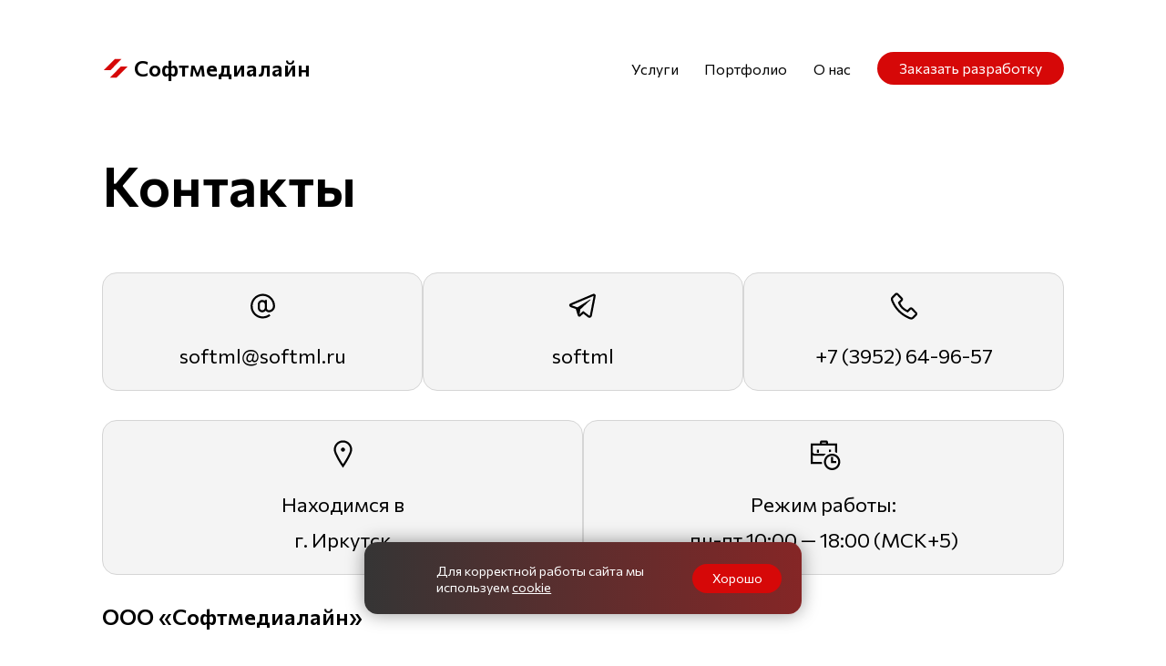

--- FILE ---
content_type: text/html; charset=utf-8
request_url: https://softml.ru/contacts
body_size: 6835
content:
<!doctype html>
<html lang="ru" prefix="og: http://ogp.me/ns#">
<head>
<meta charset="utf-8">
<meta name="viewport" content="width=device-width, initial-scale=1">
<meta http-equiv="X-UA-Compatible" content="IE=edge">
<link rel="dns-prefetch" href="//fonts.googleapis.com/">
<link rel="dns-prefetch" href="//fonts.gstatic.com/">
<link rel="dns-prefetch" href="//uploads.softml.ru/">
<link rel="dns-prefetch" href="//mc.yandex.ru/">
<title>Контакты компании Софтмедиалайн</title>
<meta property="og:type" content="website">
<meta property="og:site_name" content="Софтмедиалайн">
<meta property="og:title" content="Контакты компании Софтмедиалайн">
<meta property="og:locale" content="ru_RU">
<meta property="og:url" content="https://softml.ru/contacts">
<meta property="og:image" content="https://uploads.softml.ru/contacts.png">
<meta property="og:image:width" content="2400">
<meta property="og:image:height" content="1260">
<meta property="og:image" content="https://uploads.softml.ru/og-image-s.png">
<meta property="og:image:width" content="1000">
<meta property="og:image:height" content="1000">
<meta name="twitter:title" content="Контакты компании Софтмедиалайн">
<meta name="twitter:card" content="summary_large_image">
<meta name="twitter:image" content="https://uploads.softml.ru/contacts.png">
<link rel="canonical" href="https://softml.ru/contacts">
<meta name="format-detection" content="telephone=no">
<meta name="format-detection" content="address=no">
<link rel="apple-touch-icon" sizes="180x180" href="/assets/apple-touch-icon.png">
<link rel="icon" type="image/png" sizes="32x32" href="/assets/favicon-32x32.png">
<link rel="icon" type="image/png" sizes="16x16" href="/assets/favicon-16x16.png">
<link rel="manifest" href="/site.webmanifest">
<link rel="mask-icon" href="/assets/safari-pinned-tab.svg" color="#d60808">
<meta name="msapplication-TileColor" content="#d60808">
<meta name="theme-color" content="#d60808">
<style>[data-ng-cloak] {display: none;}</style>
<link href="/assets/app-57935da823945074cc2e2053994e6d5f.css" rel="stylesheet" type="text/css" />

<!-- Yandex.Metrika counter -->
<script>
document.addEventListener('DOMContentLoaded', e => {
   setTimeout(() => {
      (function(m,e,t,r,i,k,a){m[i]=m[i]||function(){(m[i].a=m[i].a||[]).push(arguments)};
      m[i].l=1*new Date();k=e.createElement(t),a=e.getElementsByTagName(t)[0],k.async=1,k.src=r,a.parentNode.insertBefore(k,a)})
      (window, document, "script", "https://mc.yandex.ru/metrika/tag.js", "ym");

      ym(45641148, "init", {
           clickmap:true,
           trackLinks:true,
           accurateTrackBounce:true,
           webvisor:false
      });
   }, 1000);
});
</script>
<!-- /Yandex.Metrika counter --></head>
<body>
<header class="page-header">
    <div class="page-header__container">
        <div class="page-header__logo">
            <a href="/"><svg class="svg-icon-logo" style="fill: currentColor"><use xlink:href="#svg-icon-logo" /></svg> Софтмедиалайн</a>
        </div>
        <nav class="page-header__menu">
            <ul class="menu">
  
    <li class="menu__item">
        <a href="/services">Услуги</a>
        
    </li>
  
    <li class="menu__item">
        <a href="/portfolio">Портфолио</a>
        
    </li>
  
    <li class="menu__item">
        <a href="/about">О нас</a>
        
    </li>
  
  <li class="menu__btn">
      <a class="btn btn--big" href="/start">Заказать разработку</a>
  </li>
</ul>


        </nav>
        <div class="page-header__mobile-menu mobile-menu-handle" style="display: none;">
            <span><svg class="svg-icon-bars" style="fill: currentColor"><use xlink:href="#svg-icon-bars" /></svg></span>
        </div>
    </div>
</header>
<div class="mobile-popup dark-theme apply-theme">
    <div class="mobile-popup__header">
        <div></div>
        <div class="mobile-popup__mobile-menu mobile-menu-handle">
            <span><svg class="svg-icon-times" style="fill: currentColor"><use xlink:href="#svg-icon-times" /></svg></span>
        </div>
    </div>
    <div class="mobile-popup__logo">
        <a href="/"><svg class="svg-icon-logo" style="fill: currentColor"><use xlink:href="#svg-icon-logo" /></svg> Софтмедиалайн</a>
    </div>
    <ul class="mobile-menu">
  
    <li class="mobile-menu__item">
        <a href="/services">Услуги</a>
        
    </li>
  
    <li class="mobile-menu__item">
        <a href="/portfolio">Портфолио</a>
        
    </li>
  
    <li class="mobile-menu__item">
        <a href="/about">О нас</a>
        
    </li>
  
  <li class="mobile-menu__btn">
      <a class="btn btn--big" href="/start">Заказать разработку</a>
  </li>
</ul>


</div>

<main class="content">
	<div class="container root-anchor">
		<h1 id="контакты-">Контакты <span class="e">✉</span></h1>

<ul class="islands">
    <li class="islands__item nowrap" title="E-mail">
        <a class="islands__island" href="mailto:softml@softml.ru" target="_blank">
            <span><svg class="svg-icon-at" style="fill: currentColor"><use xlink:href="#svg-icon-at" /></svg></span>
            softml@softml.ru
        </a>
    </li>
    <li class="islands__item nowrap" title="Telegram">
        <a class="islands__island" href="https://t.me/softml" target="_blank">
            <span><svg class="svg-icon-telegram" style="fill: currentColor"><use xlink:href="#svg-icon-telegram" /></svg></span>
            softml
        </a>
    </li>
    <li class="islands__item nowrap" title="Телефон">
        <a class="islands__island" href="tel:+73952649657" target="_blank">
            <span><svg class="svg-icon-phone" style="fill: currentColor"><use xlink:href="#svg-icon-phone" /></svg></span>
            +7 (3952) 64-96-57
        </a>
    </li>
</ul>

<ul class="islands">
	<li class="islands__item">
        <span class="islands__island">
            <span class="pale"><svg class="svg-icon-map-marker" style="fill: currentColor"><use xlink:href="#svg-icon-map-marker" /></svg></span>
    		Находимся в <br />
            г.&nbsp;Иркутск
        </span>
	</li>
	<li class="islands__item">
        <span class="islands__island">
            <span class="pale"><svg class="svg-icon-business-time" style="fill: currentColor"><use xlink:href="#svg-icon-business-time" /></svg></span>
    		Режим работы:<br />
    		<span class="nowrap">пн-пт</span> <span class="nowrap">10:00 — 18:00</span> (МСК+5)
        </span>
	</li>
</ul>

<h2 id="ооо-софтмедиалайн">ООО «Софтмедиалайн»</h2>

<ul>
  <li>ИНН 3827054600 / КПП 382701001</li>
  <li>ОГРН 1173850033675</li>
  <li>ОКВЭД 62.01 (Разработка компьютерного программного обеспечения)</li>
  <li>Налоговый режим: УСН</li>
</ul>

	</div>
</main>
<footer class="page-footer">
    <div class="page-footer__container">
        <nav class="footer-menu">
            <ul class="footer-nav">
                <li>
                    <a class="footer-nav__link footer-nav__link--large" href="mailto:softml@softml.ru" target="_blank">
                        softml@softml.ru
                    </a>
                </li>
                <li>
                    <a class="footer-nav__link footer-nav__link--medium" href="https://t.me/softml" target="_blank">
                        <span class="pale"><svg class="svg-icon-telegram" style="fill: currentColor"><use xlink:href="#svg-icon-telegram" /></svg></span>
                        softml
                    </a>
                </li>
                <li>
                    <a class="footer-nav__link footer-nav__link--medium" href="tel:+73952649657" target="_blank">
                        <span class="pale"><svg class="svg-icon-phone" style="fill: currentColor"><use xlink:href="#svg-icon-phone" /></svg></span>
                        +7 (3952) 64-96-57
                    </a>
                </li>
            </ul>
            <ul class="footer-nav">
                <li><a href="/about">О компании</a></li>
                <li><a href="/services">Услуги</a></li>
                <li><a href="/portfolio">Наши работы</a></li>
                <li><a href="/blog">Статьи</a></li>
                <li><a href="/contacts">Контакты</a></li>
            </ul>
            <ul class="footer-nav">
                <li><a href="/legal">Правовая информация</a></li>
                <li><a href="/legal/privacy">Политика конфиденциальности</a></li>
                <li><a href="/legal/cookie">Политика обработки файлов Cookie</a></li>
            </ul>
        </nav>
        <div class="copyright">
            <div class="copyright__text">© ООО «Софтмедиалайн», 2026</div>
            <p class="sm pale">Информация на&nbsp;сайте, в&nbsp;том числе о&nbsp;характеристиках, стоимости услуг и/или&nbsp;товаров, носит исключительно ознакомительный характер и&nbsp;ни&nbsp;при&nbsp;каких обстоятельствах не&nbsp;является публичной офертой, определяемой положениями ст.&nbsp;437&nbsp;ГК&nbsp;РФ, если обратное явно не&nbsp;оговорено.</p>
            <p class="sm pale">Используя настоящий сайт, вы&nbsp;принимаете <a href="/legal/privacy">Соглашение об&nbsp;обработке персональных данных</a> согласно Закона&nbsp;№&nbsp;152-ФЗ, а&nbsp;также подтверждаете то, что&nbsp;ознакомлены и&nbsp;согласны с&nbsp;<a href="/legal/cookie">Политикой обработки файлов Cookie</a>.</p>
            <p class="sm pale">Размещаемые на&nbsp;страницах сайта товарные знаки (логотипы, фирменные наименования) принадлежат их&nbsp;законным правообладателям, носят исключительно информационный характер, не&nbsp;используются в&nbsp;качестве средств индивидуализации наших&nbsp;товаров и&nbsp;услуг, а&nbsp;также не&nbsp;указывают на&nbsp;какую-либо их&nbsp;аффилированность с&nbsp;нами.</p>
        </div>
    </div>
</footer>


<svg xmlns="http://www.w3.org/2000/svg" style="display: none;"><defs><symbol id="svg-icon-at" viewBox="0 0 32 32"><path d="M 16.1875 4 C 8.824219 3.890625 2.914063 10.484375 4.15625 18.03125 C 5 23.152344 9.203125 27.179688 14.34375 27.875 C 17.808594 28.34375 21.046875 27.34375 23.5 25.375 L 22.25 23.8125 C 20.203125 25.453125 17.511719 26.300781 14.59375 25.90625 C 10.339844 25.332031 6.851563 21.953125 6.15625 17.71875 C 5.109375 11.347656 9.992188 5.910156 16.15625 6 C 21.410156 6.078125 25.839844 10.433594 26 15.6875 C 26.003906 15.800781 26 15.910156 26 16.03125 C 25.992188 18.234375 24.207031 20 22 20 C 20.882813 20 20 19.117188 20 18 L 20 10 L 18 10 L 18 10.78125 C 17.28125 10.292969 16.425781 10 15.5 10 C 13.027344 10 11 12.027344 11 14.5 L 11 17.5 C 11 19.972656 13.027344 22 15.5 22 C 16.847656 22 18.046875 21.386719 18.875 20.4375 C 19.609375 21.371094 20.730469 22 22 22 C 25.285156 22 27.988281 19.320313 28 16.03125 C 28 15.898438 28.003906 15.769531 28 15.625 C 27.808594 9.289063 22.523438 4.09375 16.1875 4 Z M 15.5 12 C 16.890625 12 18 13.109375 18 14.5 L 18 17.5 C 18 18.890625 16.890625 20 15.5 20 C 14.109375 20 13 18.890625 13 17.5 L 13 14.5 C 13 13.109375 14.109375 12 15.5 12 Z"/></symbol><symbol id="svg-icon-telegram" viewBox="0 0 32 32"><path d="M 26.070313 3.996094 C 25.734375 4.011719 25.417969 4.109375 25.136719 4.21875 L 25.132813 4.21875 C 24.847656 4.332031 23.492188 4.902344 21.433594 5.765625 C 19.375 6.632813 16.703125 7.757813 14.050781 8.875 C 8.753906 11.105469 3.546875 13.300781 3.546875 13.300781 L 3.609375 13.277344 C 3.609375 13.277344 3.25 13.394531 2.875 13.652344 C 2.683594 13.777344 2.472656 13.949219 2.289063 14.21875 C 2.105469 14.488281 1.957031 14.902344 2.011719 15.328125 C 2.101563 16.050781 2.570313 16.484375 2.90625 16.722656 C 3.246094 16.964844 3.570313 17.078125 3.570313 17.078125 L 3.578125 17.078125 L 8.460938 18.722656 C 8.679688 19.425781 9.949219 23.597656 10.253906 24.558594 C 10.433594 25.132813 10.609375 25.492188 10.828125 25.765625 C 10.933594 25.90625 11.058594 26.023438 11.207031 26.117188 C 11.265625 26.152344 11.328125 26.179688 11.390625 26.203125 C 11.410156 26.214844 11.429688 26.21875 11.453125 26.222656 L 11.402344 26.210938 C 11.417969 26.214844 11.429688 26.226563 11.441406 26.230469 C 11.480469 26.242188 11.507813 26.246094 11.558594 26.253906 C 12.332031 26.488281 12.953125 26.007813 12.953125 26.007813 L 12.988281 25.980469 L 15.871094 23.355469 L 20.703125 27.0625 L 20.8125 27.109375 C 21.820313 27.550781 22.839844 27.304688 23.378906 26.871094 C 23.921875 26.433594 24.132813 25.875 24.132813 25.875 L 24.167969 25.785156 L 27.902344 6.65625 C 28.007813 6.183594 28.035156 5.742188 27.917969 5.3125 C 27.800781 4.882813 27.5 4.480469 27.136719 4.265625 C 26.769531 4.046875 26.40625 3.980469 26.070313 3.996094 Z M 25.96875 6.046875 C 25.964844 6.109375 25.976563 6.101563 25.949219 6.222656 L 25.949219 6.234375 L 22.25 25.164063 C 22.234375 25.191406 22.207031 25.25 22.132813 25.308594 C 22.054688 25.371094 21.992188 25.410156 21.667969 25.28125 L 15.757813 20.75 L 12.1875 24.003906 L 12.9375 19.214844 C 12.9375 19.214844 22.195313 10.585938 22.59375 10.214844 C 22.992188 9.84375 22.859375 9.765625 22.859375 9.765625 C 22.886719 9.3125 22.257813 9.632813 22.257813 9.632813 L 10.082031 17.175781 L 10.078125 17.15625 L 4.242188 15.191406 L 4.242188 15.1875 C 4.238281 15.1875 4.230469 15.183594 4.226563 15.183594 C 4.230469 15.183594 4.257813 15.171875 4.257813 15.171875 L 4.289063 15.15625 L 4.320313 15.144531 C 4.320313 15.144531 9.53125 12.949219 14.828125 10.71875 C 17.480469 9.601563 20.152344 8.476563 22.207031 7.609375 C 24.261719 6.746094 25.78125 6.113281 25.867188 6.078125 C 25.949219 6.046875 25.910156 6.046875 25.96875 6.046875 Z"/></symbol><symbol id="svg-icon-phone" viewBox="0 0 32 32"><path d="M 8.65625 3 C 8.132813 3 7.617188 3.1875 7.1875 3.53125 L 7.125 3.5625 L 7.09375 3.59375 L 3.96875 6.8125 L 4 6.84375 C 3.035156 7.734375 2.738281 9.066406 3.15625 10.21875 C 3.160156 10.226563 3.152344 10.242188 3.15625 10.25 C 4.003906 12.675781 6.171875 17.359375 10.40625 21.59375 C 14.65625 25.84375 19.402344 27.925781 21.75 28.84375 L 21.78125 28.84375 C 22.996094 29.25 24.3125 28.960938 25.25 28.15625 L 28.40625 25 C 29.234375 24.171875 29.234375 22.734375 28.40625 21.90625 L 24.34375 17.84375 L 24.3125 17.78125 C 23.484375 16.953125 22.015625 16.953125 21.1875 17.78125 L 19.1875 19.78125 C 18.464844 19.433594 16.742188 18.542969 15.09375 16.96875 C 13.457031 15.40625 12.621094 13.609375 12.3125 12.90625 L 14.3125 10.90625 C 15.152344 10.066406 15.167969 8.667969 14.28125 7.84375 L 14.3125 7.8125 L 14.21875 7.71875 L 10.21875 3.59375 L 10.1875 3.5625 L 10.125 3.53125 C 9.695313 3.1875 9.179688 3 8.65625 3 Z M 8.65625 5 C 8.730469 5 8.804688 5.035156 8.875 5.09375 L 12.875 9.1875 L 12.96875 9.28125 C 12.960938 9.273438 13.027344 9.378906 12.90625 9.5 L 10.40625 12 L 9.9375 12.4375 L 10.15625 13.0625 C 10.15625 13.0625 11.304688 16.136719 13.71875 18.4375 L 13.9375 18.625 C 16.261719 20.746094 19 21.90625 19 21.90625 L 19.625 22.1875 L 22.59375 19.21875 C 22.765625 19.046875 22.734375 19.046875 22.90625 19.21875 L 27 23.3125 C 27.171875 23.484375 27.171875 23.421875 27 23.59375 L 23.9375 26.65625 C 23.476563 27.050781 22.988281 27.132813 22.40625 26.9375 C 20.140625 26.046875 15.738281 24.113281 11.8125 20.1875 C 7.855469 16.230469 5.789063 11.742188 5.03125 9.5625 C 4.878906 9.15625 4.988281 8.554688 5.34375 8.25 L 5.40625 8.1875 L 8.4375 5.09375 C 8.507813 5.035156 8.582031 5 8.65625 5 Z"/></symbol><symbol id="svg-icon-map-marker" viewBox="0 0 32 32"><path d="M 16 3 C 11.042969 3 7 7.042969 7 12 C 7 13.40625 7.570313 15.019531 8.34375 16.78125 C 9.117188 18.542969 10.113281 20.414063 11.125 22.15625 C 13.148438 25.644531 15.1875 28.5625 15.1875 28.5625 L 16 29.75 L 16.8125 28.5625 C 16.8125 28.5625 18.851563 25.644531 20.875 22.15625 C 21.886719 20.414063 22.882813 18.542969 23.65625 16.78125 C 24.429688 15.019531 25 13.40625 25 12 C 25 7.042969 20.957031 3 16 3 Z M 16 5 C 19.878906 5 23 8.121094 23 12 C 23 12.800781 22.570313 14.316406 21.84375 15.96875 C 21.117188 17.621094 20.113281 19.453125 19.125 21.15625 C 17.554688 23.867188 16.578125 25.300781 16 26.15625 C 15.421875 25.300781 14.445313 23.867188 12.875 21.15625 C 11.886719 19.453125 10.882813 17.621094 10.15625 15.96875 C 9.429688 14.316406 9 12.800781 9 12 C 9 8.121094 12.121094 5 16 5 Z M 16 10 C 14.894531 10 14 10.894531 14 12 C 14 13.105469 14.894531 14 16 14 C 17.105469 14 18 13.105469 18 12 C 18 10.894531 17.105469 10 16 10 Z"/></symbol><symbol id="svg-icon-business-time" viewBox="0 0 32 32"><path d="M 14 3 C 13.48 3 12.940547 3.1805469 12.560547 3.5605469 C 12.180547 3.9405469 12 4.48 12 5 L 12 6 L 3 6 L 3 26 L 14.199219 26 C 14.069219 25.36 14 24.69 14 24 L 5 24 L 5 17.439453 C 5.59 17.779453 6.27 18 7 18 L 16.009766 18 C 16.569766 17.24 17.249766 16.56 18.009766 16 L 7 16 C 5.81 16 5 15.19 5 14 L 5 8 L 27 8 L 27 14 C 27 14.16 26.990938 14.309219 26.960938 14.449219 C 27.680937 14.669219 28.36 14.969844 29 15.339844 L 29 6 L 20 6 L 20 5 C 20 4.48 19.819453 3.9405469 19.439453 3.5605469 C 19.059453 3.1805469 18.52 3 18 3 L 14 3 z M 14 5 L 18 5 L 18 6 L 14 6 L 14 5 z M 9 12 L 9 15 L 11 15 L 11 12 L 9 12 z M 21 12 L 21 14.460938 C 21.32 14.360938 21.646719 14.275781 21.980469 14.207031 C 22.314219 14.138281 22.655 14.085781 23 14.050781 L 23 12 L 21 12 z M 24 16 C 19.59 16 16 19.59 16 24 C 16 28.41 19.59 32 24 32 C 28.41 32 32 28.41 32 24 C 32 19.59 28.41 16 24 16 z M 24 18 C 27.32 18 30 20.68 30 24 C 30 27.32 27.32 30 24 30 C 20.68 30 18 27.32 18 24 C 18 20.68 20.68 18 24 18 z M 23 19 L 23 25 L 28 25 L 28 23 L 25 23 L 25 19 L 23 19 z"/></symbol><symbol id="svg-icon-logo" viewBox="0 0 80 80"><path d="M5.22 45.199l31.852-32.242h19.712L24.932 45.199zm18 21.842l31.852-32.242h19.712L42.932 67.041z"/></symbol><symbol id="svg-icon-bars" viewBox="0 0 32 32"><path d="M 4 7 L 4 9 L 28 9 L 28 7 Z M 4 15 L 4 17 L 28 17 L 28 15 Z M 4 23 L 4 25 L 28 25 L 28 23 Z"/></symbol><symbol id="svg-icon-times" viewBox="0 0 32 32"><path d="M 7.21875 5.78125 L 5.78125 7.21875 L 14.5625 16 L 5.78125 24.78125 L 7.21875 26.21875 L 16 17.4375 L 24.78125 26.21875 L 26.21875 24.78125 L 17.4375 16 L 26.21875 7.21875 L 24.78125 5.78125 L 16 14.5625 Z"/></symbol></defs></svg>
<script src="/assets/vendor-c0b665c6c0dc9a995f65374e34e64595.js"></script>
<script src="/assets/app-058b4523e381cf4985c3d4e36aeac00c.js"></script>
</body>
</html>


--- FILE ---
content_type: text/css
request_url: https://softml.ru/assets/app-57935da823945074cc2e2053994e6d5f.css
body_size: 32562
content:
@import url("https://fonts.googleapis.com/css2?family=Commissioner:wght@100..900&family=Noto+Color+Emoji&display=swap");:root{--tc-primary: #d60808;--tc-primary-pale: #d6080888;--bc-primary: #d60808;--bc-dark-primary: #ad0e0e;--tc-black: #000;--tc-mid-black: #444;--bc-white: #fff;--bc-pale: #f7f2e8;--bc-yellow: #fef6e6;--bc-dark-yellow: #f7deab;--tc-black-inverse: #000;--bc-gray: #f4f4f4;--bc-border: #d5d5d5;--bc-warning: #ffdeb3;--bc-danger: #d7796f;--bc-info: #daf1f5;--tc-success: #379d37;--tc-danger: #ff2913;--tc-white: #fff;--tc-white-inverse: #fff;--tc-gray: #999;--ts-base: 16px;--w-xs: 480px;--w-s: 640px;--w-m: 848px;--w-l: 1120px;--sh-vlite: rgba(0, 0, 0, .08);--sh-lite: rgba(0, 0, 0, .16);--sh-dark: rgba(0, 0, 0, .02);--sh-darker: rgba(0, 0, 0, .32);--focus-outline: var(--tc-primary);--link: #1156a7;--hlink: var(--tc-primary);--font: Commissioner, sans-serif;--la-font: "Line Awesome Free"}@media screen{.dark-theme{--tc-primary: #ff3333;--tc-primary-pale: #ff333388;--bc-primary: #ad1111;--bc-dark-primary: #ef1919;--bc-white: #222;--bc-pale: #444;--bc-gray: #404040;--bc-border: #919191;--tc-black: #eee;--tc-black-inverse: #222;--tc-mid-black: #ccc;--tc-success: #64dd64;--bc-yellow: #3f3625;--bc-dark-yellow: #251f13;--bc-danger: #893229;--bc-warning: #cd8e3c;--bc-info: #378997;--tc-white-inverse: #eee;--sh-vlite: rgba(255, 255, 255, .08);--sh-lite: rgba(255, 255, 255, .16);--sh-dark: rgba(0, 0, 0, .16);--sh-darker: rgba(0, 0, 0, .16);--link: #80b9fb;--hlink: #ff5050}}@media screen{.gray-theme{--bc-white: #f4f4f4;--tc-black: #111;--bc-gray: #d9d9d9}}@media screen{.ascetic-theme{--tc-primary: #000;--tc-primary-pale: #8f8b8b88;--bc-primary: #2f2f2fc7}.ascetic-theme.dark-theme{--tc-primary: #eee;--tc-primary-pale: #8f8b8b88;--bc-primary: #2f2f2f52}}.apply-theme{background:var(--bc-white);color:var(--tc-black)}html,body{margin:0;padding:0;min-height:100vh;font-family:var(--font);font-size:var(--ts-base);line-height:1.1;background:var(--bc-white);color:var(--tc-black);-webkit-text-size-adjust:100%;-ms-text-size-adjust:100%;-moz-text-size-adjust:100%}@media (max-width: 320px){html,body{font-size:14px}}body{transition:linear .3s all;transition-property:background-color, color}*{box-sizing:border-box}h1{font-size:3.75em;font-weight:600;line-height:1.2;margin:1em 0 1em 0;cursor:default}@media (max-width: 860px){h1{font-size:3em}}@media (max-width: 460px){h1{font-size:1.75em}}@media (max-width: 320px){h1{font-size:1.25em}}@media print{h1{font-size:1.75em}}h2{font-size:1.5em;font-weight:600;line-height:1.2;margin:1.33em 0 1.33em 0;cursor:default}@media (max-width: 320px){h2{font-size:1.125em}}h3{font-size:1.25em;font-weight:500;line-height:1.2;margin:1.2em 0 1.2em 0;cursor:default}@media (max-width: 320px){h3{font-size:1.06em}}h1,h2,h3,h4,h5,h6{page-break-after:avoid}p{margin:0 0 1em 0;line-height:1.75}ul,ol{line-height:1.75}a{color:var(--link);text-decoration:underline}a:hover{color:var(--hlink)}a.no-line{text-decoration:none}b,strong{font-weight:600}img{max-width:100%}hr{margin:1.2em 0;padding:0;height:0;border:solid 1px var(--bc-gray);border-width:1px 0 0;display:block}.h--center{text-align:center}.h--bigger{margin-top:10vw;margin-top:max(10vw, 1em);margin-bottom:10vw;margin-bottom:max(10vw, 1em)}.e{font-family:"Noto Color Emoji", sans-serif;font-size:.95em;display:inline-block;height:1em}.sm{font-size:.8em}.pale{opacity:.7}.nowrap{white-space:nowrap}@media print{.noprint{display:none !important}}.--primary{color:var(--tc-primary)}.text-success{color:var(--tc-success)}.text-smaller{font-size:.8em}.text-larger{font-size:1.2em}.text-center{text-align:center}.alert{margin:1em 0;background:var(--bc-gray);padding:.9em 1em .9em 3.4em;border-radius:.5em;position:relative;transition:linear .3s background-color}.alert--no-icon{padding-left:1em}.alert--info{background:var(--bc-info)}.alert--warning{background:var(--bc-warning)}.alert--danger{background:var(--bc-danger);color:var(--tc-white-inverse)}.alert__icon{pointer-events:none;display:block;position:absolute;left:.8em;top:.7em;width:1.4em;font-size:1.4em;opacity:.8}.alert__icon svg{vertical-align:bottom}.alert :last-child{margin-bottom:0}.container{max-width:var(--w-l);padding:0 2em;margin:0 auto}@media (max-width: 860px){.container{max-width:100%}}.content{max-width:100%;min-height:40vh;margin:0 auto}.content p{max-width:var(--w-m)}.content ul:not([class]) li,.content ol:not([class]) li{max-width:var(--w-m)}.content table{border-collapse:collapse}.content table th{font-weight:600}.content table td,.content table th{padding:.4em 1em;border:solid 1px var(--bc-border);text-align:left}.content table td.nowrap,.content table th.nowrap{white-space:nowrap}.content ul:not([class]){list-style-type:disc;margin:0 0 1em 0;padding:0;list-style-position:inside}.content ul:not([class])>li{list-style-type:none;margin:0 0 .4em 0;padding:0}.content ul:not([class])>li::before{display:inline-block;margin:0 .5em 0 0;opacity:.6;content:'–'}.content ul:not([class])>li>p:first-child{display:inline}.content ul:not([class])>li ul:not([class]),.content ul:not([class])>li ol:not([class]){margin-top:.5em;margin-left:1em}.content ul:not([class])#markdown-toc li{margin:0 0 .2em 0}.content ul:not([class])#markdown-toc li::before{content:'▸'}.content ul:not([class])#markdown-toc li a{color:var(--tc-black);text-decoration:none;border-bottom:dashed 1px var(--tc-black)}.content ul:not([class])#markdown-toc li a:hover{color:var(--tc-primary);border-color:var(--tc-primary)}.content ol:not([class]){margin:0 0 1em 0;padding:0;list-style-position:inside;list-style-type:none;counter-reset:num}.content ol:not([class])>li{margin:0 0 .4em 0;padding:0;list-style-type:none}.content ol:not([class])>li:before{display:inline-block;margin-right:.3em;content:counter(num) ".";counter-increment:num;opacity:1}.content ol:not([class])>li>p:first-child{display:inline}.content ol:not([class])>li ul:not([class]),.content ol:not([class])>li ol:not([class]){counter-reset:num;margin-top:.5em;margin-left:1em}.content--article .container{width:var(--w-s)}.content--article h1{font-size:44px}@media (max-width: 440px){.content--article h1{font-size:28px}}.content--article p{max-width:var(--w-s)}.content--work{--tc-primary: var(--tc-black)}.content--work .container{max-width:none}.content--work h1{color:var(--tc-primary);max-width:var(--w-l);margin:2em auto;font-size:44px;text-align:center}@media (max-width: 440px){.content--work h1{font-size:28px}}.content--work h2,.content--work h3,.content--work h4,.content--work h5{max-width:var(--w-xs);margin-left:auto;margin-right:auto}.content--work p,.content--work ol,.content--work ul,.content--work ol:not([class]),.content--work ul:not([class]){max-width:var(--w-xs);margin-left:auto;margin-right:auto}.content--work table{width:auto;margin-left:auto;margin-right:auto}.content--plain h1{font-size:2.75em}@media (max-width: 440px){.content--plain h1{font-size:1.75em}}.content ol.multi-counter{margin:0 0 1em 0;padding:0;list-style-position:inside;list-style-type:none;counter-reset:head}.content ol.multi-counter li{margin:0 0 .4em 0;padding:0;list-style-type:none}.content ol.multi-counter li:before{display:inline-block;margin-right:.5em}.content ol.multi-counter ol{margin:0 0 1em 0;margin-left:0 !important;padding:0;list-style-position:inside;list-style-type:none}.content ol.multi-counter>li:before{content:counter(head) ".";counter-increment:head}.content ol.multi-counter>li>ol{margin-left:0 !important;counter-reset:section}.content ol.multi-counter>li>ol>li:before{content:counter(head) "." counter(section) ".";counter-increment:section}.content ol.multi-counter>li>ol>li>ol{margin-left:0 !important;counter-reset:subsection}.content ol.multi-counter>li>ol>li>ol>li:before{content:counter(head) "." counter(section) "." counter(subsection) ".";counter-increment:subsection}.content ol.multi-counter>li>ol>li>ol>li>ol{margin-left:0 !important;counter-reset:rest}.content ol.multi-counter>li>ol>li>ol>li>ol>li:before{content:counter(head) "." counter(section) "." counter(subsection) "." counter(rest) ".";counter-increment:rest}.legal-doc h1{font-size:1.6em}.legal-doc h2{font-size:1.3em}.legal-doc h3{font-size:1.2em}@media print{.legal-doc{--ts-base: 12px}.legal-doc .content p{line-height:1.5}}.work-image{max-width:var(--w-m);margin:0 auto 2em}.work-image img{display:block;margin:0 auto;max-height:40vh;border-radius:1em}.work-image--wide{max-width:none}.work-image--wide img{max-height:94vh;border-radius:0}@media print{.work-image--wide img{max-height:20cm}}.work-image--full{max-width:none}.work-image--full img{max-width:100%;max-height:none;border-radius:0}@media print{.work-image--full img{max-height:20cm}}@media print and (orientation: landscape){.work-image--full img{max-height:15cm}}.work-image--cast{max-width:none}.work-image--cast img{max-width:min(100%, 920px);max-height:none;border-radius:0}@media print{.work-image--cast img{max-height:20cm}}@media print and (orientation: landscape){.work-image--cast img{max-height:15cm}}.work-image--boxed{padding:2em 2rem;margin:2em -2rem;background:var(--bc-gray)}.work-image--unboxed{margin:2em 0}.work-image--full-width{max-width:none;margin-left:-2rem;margin-right:-2rem}.work-image--full-width img{max-height:60vh;width:100%;object-fit:cover;border-radius:0}@media (max-width: 860px){.work-image--full-width img{height:max(40vh, 280px)}}@media (max-width: 380px){.work-image--full-width img{height:230px}}@media print{.work-image--full-width img{max-height:20cm}}.work-head{padding:8vmin 0}@media print{.work-head{padding:0}}.work-moto{max-width:var(--w-s);margin:0 auto 2em;text-align:center;font-size:1.2em;opacity:.8}h1+.work-moto{transform:translateY(-3em)}@media (max-width: 440px){h1+.work-moto{transform:translateY(-2em)}}.work-link{max-width:var(--w-xs);margin:3em auto 6em}.work-link a{font-size:1.4em;text-decoration:none}.work-link+.work-link{margin-top:-3.5em}.work-link--archive{opacity:.7}.work-link p{margin:1em 0 0}.large-link a{font-size:1.4em;text-decoration:none}.page-header{margin-top:24px;transition:linear .3s all;transition-property:background-color, box-shadow, transform, opacity;will-change:transform, background;line-height:1;z-index:10}.page-header::before{content:"";display:block;position:absolute;transition:linear .3s opacity;top:0;left:0;right:0;height:48px;margin-top:-48px;background:var(--bc-white);opacity:0}.page-header__container{display:grid;grid-template-columns:auto 1fr;grid-gap:24px;max-width:var(--w-l);min-height:85px;margin:0 auto 64px;padding:1em 2em}@media (max-width: 860px){.page-header__container{grid-template-columns:1fr auto;padding:1em}}@media print{.page-header__container{grid-template-columns:1fr auto;padding:1em}}.page-header--sticky{position:sticky;top:24px;margin-top:0}@media print{.page-header--sticky{position:static}}@media screen{.page-header.--stuck{background:var(--bc-white);box-shadow:0 1px 1px var(--sh-lite);transform:translateY(-24px)}.page-header.--stuck::before{opacity:1}.page-header.--stuck-hide{transform:translateY(-110px);opacity:0;pointer-events:none}.page-header.--stuck-hide::before{opacity:1}.page-header.--stuck-now{transition:none}}.page-header__logo{display:flex;align-items:center;font-weight:600;font-size:1.5em;user-select:none;white-space:nowrap}.page-header__logo a{text-decoration:none;color:inherit;transition:linear .15s color;display:block;height:1.25em}.page-header__logo a:hover,.page-header__logo a:focus{color:var(--tc-primary)}.page-header__logo a:focus-visible{outline-offset:6px;outline:solid 2px var(--focus-outline)}@media (max-width: 440px){.page-header__logo{font-size:1.1em}}@media (max-width: 300px){.page-header__logo{font-size:1em}}.page-header__menu{display:flex;align-items:center;justify-content:flex-end;font-size:16px}.page-header__menu.--opaque .menu__item{opacity:0;pointer-events:none;transform:translateX(24px);transition:linear .3s all}@media (max-width: 860px){.page-header__menu{display:none}}@media print{.page-header__menu{display:block}.page-header__menu:after{display:block;margin-top:1em;content:"softml.ru"}}.page-header__mobile-menu{cursor:pointer;width:53px;height:53px;display:none;align-items:center;justify-content:center;opacity:.6}@media (max-width: 860px){.page-header__mobile-menu{display:flex}}@media print{.page-header__mobile-menu{display:none}}.menu{list-style-type:none;display:flex;align-items:center;margin:0;padding:0}@media print{.menu{display:none}}.menu__item{list-style-type:none;padding:1em 1.8em 1em 0;user-select:none;text-align:center;white-space:nowrap}.menu__item a{text-decoration:none;color:inherit;transition:linear .3s all;display:block;padding:.4em 0 .15em 0;border-bottom:solid 2px transparent}.menu__item a:hover,.menu__item a:focus{color:var(--tc-primary);border-color:var(--tc-primary)}.menu__item a:focus-visible{outline-offset:6px;outline:solid 2px var(--focus-outline);border-color:transparent}.menu__item.active a{color:var(--tc-primary);border-color:var(--tc-primary-pale)}.mobile-popup{display:none;padding:2em 1em;background:var(--bc-white);position:fixed;width:100%;height:100%;top:0;right:0;bottom:0;left:0;z-index:200;opacity:0;overflow:auto;transition:linear .3s all;pointer-events:none}@media (max-width: 860px){.mobile-popup{display:block}}.mobile-popup--open{pointer-events:all;opacity:1;transform:translateY(0)}@media (max-width: 860px){.mobile-popup--open{display:block}}@media print{.mobile-popup--open{display:none}}.mobile-popup__logo{display:flex;align-items:center;justify-content:center;font-weight:600;font-size:1.5em;user-select:none;white-space:nowrap;margin-bottom:2em}.mobile-popup__logo a{text-decoration:none;color:inherit;transition:linear .15s all;display:block;height:1.25em}.mobile-popup__logo a:hover,.mobile-popup__logo a:focus{color:var(--tc-primary)}.mobile-popup__logo a:focus-visible{outline-offset:6px;outline:solid 2px var(--focus-outline)}@media (max-width: 300px){.mobile-popup__logo{font-size:1em}}.mobile-popup__mobile-menu{cursor:pointer;width:53px;height:53px;display:flex;align-items:center;justify-content:center;pointer-events:all}.mobile-popup__header{display:grid;grid-template-columns:1fr auto;grid-gap:24px;margin-bottom:2em;position:sticky;top:0;pointer-events:none}.mobile-popup .mobile-popup__logo{opacity:.2;filter:blur(2px);transform:scale(1.5);transition:linear .3s all}.mobile-popup .mobile-popup__logo svg{filter:blur(5px);transform:scale(2) skewY(50deg);transition:linear .3s all}.mobile-popup--open .mobile-popup__logo{opacity:1;filter:blur(0);transform:scale(1);transition:linear .3s all}.mobile-popup--open .mobile-popup__logo svg{filter:blur(0);transform:scale(1) skewY(0deg);transition:linear .5s all}.mobile-menu-handle{transition:linear .3s color;color:var(--tc-black)}.mobile-menu-handle:hover{color:var(--tc-primary)}.mobile-menu-handle svg,.mobile-menu-handle .la{font-size:2em}.mobile-lock{overflow:hidden}.mobile-menu{list-style-type:none;display:grid;grid-template-columns:1fr;grid-gap:1.2em;margin:0;padding:0}@media print{.mobile-menu{display:none}}.mobile-menu__item{list-style-type:none;padding:.5em 0 .5em 0;user-select:none;text-align:center;white-space:nowrap}.mobile-menu__item a{color:inherit;text-decoration:none}.mobile-menu__btn{padding:1em 0 1em 0;text-align:center}.page-footer{margin-top:4em;background:var(--bc-gray);box-shadow:0 -1px 1px var(--sh-vlite),inset 0 10px 15px var(--sh-dark);transition:linear .3s background-color}.page-footer__container{max-width:var(--w-l);margin:0 auto;padding:2em 0}@media print{.page-footer{display:none}}.footer-menu{display:grid;border-bottom:solid 1px var(--sh-vlite);margin-bottom:2em;grid-template-columns:1fr 1fr 1fr;grid-gap:2em}@media (max-width: 860px){.footer-menu{grid-template-columns:1fr}}.footer-nav{list-style-type:none;margin:1em 0;padding:0 0 0 2em}.footer-nav__link{text-decoration:none}.footer-nav__link--large{font-size:1.6em}.footer-nav__link--medium{font-size:1.2em}.footer-nav>li{list-style-type:none;margin:.5em 0;padding:0}.footer-nav>li a{text-decoration:none;color:var(--tc-mid-black);transition:linear .3s color}.footer-nav>li a:hover{color:var(--link);text-decoration:none}.breadcrumbs{list-style-type:none;margin:1em 0 2em;padding:0;font-size:.9em;color:var(--tc-gray)}.breadcrumbs__item{list-style-type:none;padding:0;margin:0 1em 0 0;display:inline-block}.breadcrumbs__item::before{content:"/";font-weight:700;display:inline-block;margin:0 1em 0 0;opacity:.4}.breadcrumbs__item:first-child::before{display:none}.breadcrumbs__item a{color:var(--tc-gray);text-decoration:underline}.breadcrumbs__item a:hover{color:var(--tc-primary)}.breadcrumbs__item--current{color:var(--tc-gray)}.breadcrumbs .svg-icon-logo{color:inherit}@media print{.breadcrumbs{display:none}}.article-meta{margin:0 0 1.6em;opacity:.7;cursor:default;user-select:none}.article-meta__item{user-select:text;display:inline-block;font-size:.9em;margin:.2em 2.2em .2em 0}h1+.article-meta{margin-top:-1.6em}.article-image{margin-bottom:2em}.article-intro{background:var(--bc-gray);padding:1em 2em .25em 2em;margin:0 -2em 1em -2em;border-radius:.5em}@media (max-width: 660px){.article-intro{border-radius:0}}.blog-list{list-style-type:none;margin:0;padding:0;display:grid;grid-template-columns:1fr 1fr;grid-gap:3em}@media (max-width: 990px){.blog-list{grid-template-columns:1fr}}.blog-list__item{list-style-type:none;margin:0;padding:0}@media (min-width: 800px){.blog-list__item:nth-child(even){transform:translateY(30%)}}.blog-list__item a{display:block;max-width:440px}.blog-list__item img{max-width:100%;display:block;border-radius:.5em}.blog-list__heading{font-size:1.2em;text-decoration:none;color:inherit;margin:.5em 0 .5em;line-height:1.5}.blog-list__heading:hover{color:var(--hlink)}.blog-list__intro{font-size:.9em}.blog-list .article-meta{margin-bottom:.3em}.portfolio{max-width:800px;list-style-type:none;padding:0;margin:4em auto 4em;display:grid;grid-template-columns:1fr 1fr;grid-gap:4em}@media (max-width: 860px){.portfolio{grid-gap:4em 2em}}@media (max-width: 600px){.portfolio{grid-template-columns:1fr}}@media print{.portfolio{grid-template-columns:220px 220px 220px}}.portfolio__item{position:relative;display:block;list-style-type:none;padding:0;margin:0;cursor:pointer;page-break-inside:avoid}@media screen and (min-width: 861px){.portfolio__item:nth-child(even){transform:translateY(40%)}}@media screen and (min-width: 861px){.portfolio__item:nth-child(even):last-child{margin-bottom:40%}}.portfolio__item a{display:block;text-decoration:none;color:inherit}.portfolio__image{background:var(--bc-gray);overflow:hidden;border-radius:1em;transition:linear .3s outline-color;outline:solid 2px transparent;outline-offset:2px;display:block;aspect-ratio:1;width:100%}@media (max-width: 600px){.portfolio__image{max-width:260px;margin:0 auto}}.portfolio__image img{display:block;width:100%;aspect-ratio:1;object-fit:cover;transition:ease-in-out .3s all;pointer-events:none}@media screen and (pointer: fine){.portfolio__image--zooming img{transform:scale(1.2)}}.portfolio__item:hover .portfolio__image,.portfolio__item:focus .portfolio__image,.portfolio__item:focus-within .portfolio__image{outline:solid 2px var(--bc-border)}@media screen and (pointer: fine){.portfolio__item:hover .portfolio__image--zooming img,.portfolio__item:focus .portfolio__image--zooming img,.portfolio__item:focus-within .portfolio__image--zooming img{transform:scale(1)}}.portfolio__title{display:block;margin:.75em 0 .5em;color:var(--tc-black);font-size:1.4em;line-height:1.2}.portfolio__short{display:block;margin:.5em 0 .8em;color:var(--tc-black);opacity:.7;font-size:1.1em;line-height:1.2}@media (max-width: 600px){.portfolio__title,.portfolio__short{text-align:center}}.home-feature{margin:5em 0}.home-feature p{max-width:none;margin-bottom:1.4em}.home-feature p+h3{margin-top:3.2em}.about-us{max-width:var(--w-xs);margin-left:auto;margin-right:auto}.pane{padding:2em 2rem;margin:2em -2rem;background:var(--bc-yellow)}.screen{margin-bottom:6em}@media print{.screen{margin-bottom:2em}}.screen p{font-size:20px}@media (max-width: 460px){.screen p{font-size:16px}}@media print{.screen p{font-size:18px}}.action{margin-top:4em}@media print{.action{display:none}}.copyright{text-align:center;max-width:var(--w-m);padding:0 2em;margin:0 auto}.copyright__text{margin-bottom:1em}.copyright p{line-height:1.4;margin:.3em 0}.copyright a{color:inherit}@media (max-width: 860px){.copyright{text-align:left;margin-top:3em}}.para{max-width:var(--w-m);margin-bottom:2em}.pills{display:flex;flex-wrap:wrap;line-height:1.25}.pills__item{margin:0 24px 24px 0;font-weight:500}.pills__item a{display:block;padding:8px 24px;border-radius:40px;text-align:center;background:var(--bc-pale);text-decoration:none;color:var(--tc-black);transition:linear .3s all}.pills__item a:hover,.pills__item a:focus{color:var(--tc-primary);background:var(--bc-white);box-shadow:0 2px 8px var(--sh-lite)}.pills__item a:focus-visible{outline-offset:6px;outline:solid 2px var(--focus-outline)}.pills--yellow .pills__item a{background:var(--bc-yellow)}.pills--yellow .pills__item a:hover{background:var(--bc-dark-yellow)}.pills--primary .pills__item a{background:var(--bc-primary);color:var(--tc-white)}.pills--primary .pills__item a:hover{background:var(--bc-dark-primary)}@media (max-width: 980px){.pills--opt{display:none !important}}.pills--mobile{display:none}@media (max-width: 980px){.pills--mobile{display:flex}}.ctrl-band{display:flex;flex-wrap:wrap;gap:1em;margin-bottom:1.2em}.check-ctrl{display:inline-block}.check-ctrl__label{display:inline-block;cursor:pointer;padding:.5em 1.5em .5em 1em;border-radius:2.5em;line-height:1.25;user-select:none;transition:linear .3s all;transition-property:background-color, box-shadow;white-space:nowrap;background:var(--bc-yellow);color:var(--tc-black)}.check-ctrl__label:hover{background:var(--bc-dark-yellow);box-shadow:0 2px 8px var(--sh-lite)}.check-ctrl__label:before{pointer-events:none;content:"";display:inline-block;width:1.4em;height:1em;margin-bottom:-2px;color:var(--tc-white)}.check-ctrl input[type=checkbox]{display:none}.check-ctrl input[type=checkbox]:checked+.check-ctrl__label{background:var(--bc-primary);color:var(--tc-white)}.check-ctrl input[type=checkbox]:checked+.check-ctrl__label:before{background-size:contain;background-position:center center;background-repeat:no-repeat;background-image:url('data:image/svg+xml,<svg xmlns="http://www.w3.org/2000/svg" viewBox="0 0 32 32" fill="white"><path d="M 28.28125 6.28125 L 11 23.5625 L 3.71875 16.28125 L 2.28125 17.71875 L 10.28125 25.71875 L 11 26.40625 L 11.71875 25.71875 L 29.71875 7.71875 Z"/></svg>')}.radio-ctrl{display:inline-block}.radio-ctrl__label{display:inline-block;cursor:pointer;padding:.5em 1.5em .5em 2.4em;border-radius:2.5em;line-height:1.25;user-select:none;transition:linear .3s all;transition-property:background-color, box-shadow;white-space:nowrap;background:var(--bc-yellow);color:var(--tc-black);position:relative}.radio-ctrl__label:hover{background:var(--bc-dark-yellow);box-shadow:0 2px 8px var(--sh-lite)}.radio-ctrl__label:before{pointer-events:none;content:"";box-sizing:border-box;display:block;position:absolute;left:15px;top:10px;border:solid 2px var(--tc-black);width:16px;height:16px;border-radius:16px;opacity:.2}.radio-ctrl__label:after{pointer-events:none;content:"";box-sizing:border-box;display:block;position:absolute;left:18px;top:13px;background:transparent;width:10px;height:10px;border-radius:16px}.radio-ctrl input[type=radio]{display:none}.radio-ctrl input[type=radio]:checked+.radio-ctrl__label{background:var(--bc-primary);color:var(--tc-white)}.radio-ctrl input[type=radio]:checked+.radio-ctrl__label:before{border-color:var(--tc-white);opacity:.6}.radio-ctrl input[type=radio]:checked+.radio-ctrl__label:after{background-color:var(--tc-white)}.simple-check-ctrl{display:block;margin-bottom:1em;cursor:pointer;position:relative;max-width:var(--w-m)}.simple-check-ctrl__label{display:block;margin-left:2.2em;line-height:1.75}.simple-check-ctrl input[type="checkbox"]{position:absolute;border:none;margin-top:.375em;-webkit-appearance:none;appearance:none;display:inline-block;cursor:pointer}.simple-check-ctrl input[type="checkbox"]:after{content:"";display:block;width:1.125em;height:1.125em;margin-top:-2px;border:2px solid var(--tc-black);border-radius:4px;transition:linear .3s all}.simple-check-ctrl input[type="checkbox"]:checked:before{content:"";position:absolute;display:table;top:0;left:.5em;width:.375em;height:.75em;border:2px solid #fff;border-top-width:0;border-left-width:0;transform:rotate(45deg)}.simple-check-ctrl input[type="checkbox"]:checked:after{background-color:var(--tc-black);border-color:var(--tc-black)}.simple-check-ctrl input[type="checkbox"]:disabled{opacity:.5}button{font-family:var(--font);font-size:var(--ts-base);line-height:1.25}button.btn{border:0;cursor:pointer}.label-ctrl{display:block;margin-bottom:.5em}.label-ctrl small{pointer-events:none;font-size:.5em;transform:translate(6px, -6px);opacity:.7}.label-ctrl__asterisk{display:inline-block}.label-ctrl__asterisk:before{content:"";width:6px;height:6px;display:block;background:var(--tc-primary);border-radius:3px}.text-ctrl{display:block;font-family:var(--font);font-size:var(--ts-base);line-height:1;border:solid 1px var(--bc-border);border-radius:6px;padding:.5em .8em;width:100%;max-width:300px;transition:linear .3s all;background:var(--bc-white);color:var(--tc-black)}.text-ctrl:focus{outline:none;border-color:var(--link)}.textarea-ctrl{display:block;width:100%;max-width:600px;height:6em;max-height:10em;min-height:6em;font-family:var(--font);font-size:var(--ts-base);line-height:1.25;border:solid 1px var(--bc-border);border-radius:6px;padding:.5em .8em;resize:vertical;transition:linear .3s all;background:var(--bc-white);color:var(--tc-black)}.textarea-ctrl:focus{outline:none;border-color:var(--link)}.field{display:grid;grid-template-columns:150px auto;grid-template-areas:"l c" "e e";margin-bottom:1.5em}@media (max-width: 700px){.field{grid-template-columns:1fr;margin-bottom:1em}}.field__label{grid-area:l}@media (min-width: 701px){.field__label{transform:translateY(0.3em)}}.field__control{grid-area:c;height:2.3em}.field__error{grid-area:e;margin:.5em 0;font-size:.9em;color:var(--tc-danger)}.btn{background:var(--bc-primary);padding:.5em 1.5em;display:inline-block;border-radius:2.5em;color:var(--tc-white);text-decoration:none;text-align:center;transition:linear .3s all;line-height:1.25;user-select:none}.btn:hover,.btn:focus{background:var(--bc-dark-primary);color:var(--tc-white)}.btn:focus-visible{outline-offset:6px;outline:solid 2px var(--focus-outline)}.btn+.field__error{margin-top:1em}.btn:disabled,.btn.disabled{opacity:.4;cursor:not-allowed}.svg-icon-logo{width:1.24em;height:1.24em;margin:0 0 -.24em;display:inline-block;color:var(--tc-primary)}.svg-icon-angular,.svg-icon-css3,.svg-icon-dart,.svg-icon-flutter,.svg-icon-git,.svg-icon-golang,.svg-icon-html5,.svg-icon-jekyll,.svg-icon-js,.svg-icon-laravel,.svg-icon-less,.svg-icon-lm,.svg-icon-meilisearch,.svg-icon-mongodb,.svg-icon-mysql,.svg-icon-node-js,.svg-icon-nginx,.svg-icon-npm,.svg-icon-php,.svg-icon-python,.svg-icon-pwa,.svg-icon-redis,.svg-icon-ruby,.svg-icon-sass,.svg-icon-vuejs,.svg-icon-ydb,.svg-icon-android,.svg-icon-apple,.svg-icon-figma,.svg-icon-photoshop,.svg-icon-illustrator,.svg-icon-xd,.svg-icon-coreldraw,.svg-icon-at,.svg-icon-phone,.svg-icon-telegram,.svg-icon-times,.svg-icon-bars,.svg-icon-check,.svg-icon-clock,.svg-icon-exclamation,.svg-icon-exclamation-circle,.svg-icon-exclamation-triangle,.svg-icon-share-square,.svg-icon-arrow-left,.svg-icon-arrow-right,.svg-icon-angle-double-left,.svg-icon-map-marker,.svg-icon-business-time{width:1.2em;height:1em;display:inline-block;color:inherit;vertical-align:text-bottom}.islands{display:flex;justify-content:space-around;gap:2em;list-style-type:none;margin:0 0 2em;padding:0}.islands__item{list-style-type:none;margin:0;padding:0;width:100%;font-size:1.4em;text-align:center}.islands__item .islands__island{display:block;padding:.8em .5em;border:solid 1px var(--bc-border);border-radius:16px;transition:linear .3s all;height:100%;color:var(--tc-black);background:var(--bc-gray);cursor:default}.islands__item a.islands__island{cursor:pointer;text-decoration:none}.islands__item a.islands__island:hover{color:var(--tc-primary);border-color:var(--tc-primary)}.islands__item svg,.islands__item .la{display:block;margin:0 auto .5em;font-size:1.6em}.islands--narrow{max-width:var(--w-m);margin-left:auto;margin-right:auto}.islands__border{display:block;padding:2rem 1rem;border:solid 1px var(--bc-border);border-radius:16px}.islands__band{display:block;font-size:1.8em;line-height:1.4;text-align:center}.islands__sub{display:block;font-size:.8em;line-height:1.2;text-align:center;opacity:.6}@media (max-width: 1200px){.islands__item{font-size:1.2em}}@media screen and (max-width: 860px){.islands{flex-wrap:wrap;gap:1.4em;justify-content:flex-start}.islands--narrow{justify-content:center}.islands__item{text-align:left;max-width:360px}.islands__item .islands__island{position:relative;padding-left:4em;padding-right:2em}.islands__item svg,.islands__item .la{display:block;position:absolute;left:.5em;top:0.8em;margin:0 .5em;font-size:1.4em;vertical-align:middle}}.techno-stack{display:flex;justify-content:center;flex-wrap:wrap;gap:1em;list-style-type:none;margin:2em 0 4em;padding:0}@media (max-width: 1200px){.techno-stack{max-width:704px;margin-left:auto;margin-right:auto}}.techno-stack__item{list-style-type:none;margin:0;padding:0;font-size:1.1em;text-align:center;color:var(--tc-gray);width:5.2em;padding:.8em 0;height:100%}.techno-stack__item svg{display:block;margin:0 auto .4em;font-size:2em}@media (max-width: 1200px){.techno-stack__item{font-size:1em}}body.hero-bg:before{content:"";display:block;position:absolute;top:0;left:0;width:100%;max-width:100%;height:100vh;max-height:1200px;background:url("/assets/home-bg.png") center center no-repeat;background-size:cover;z-index:0;opacity:.75}body.hero-bg .page-header{z-index:10}body.hero-bg .home-hero{position:relative;z-index:1}.home-hero{margin-top:-85px;margin-bottom:2em;padding:2em}@media (max-height: 500px) and (max-width: 860px){.home-hero{margin-top:-120px}}@media (max-height: 500px) and (min-width: 861px){.home-hero{margin-top:-32px}}.home-hero__container{height:calc(100vh - 8em);max-height:1200px;display:flex;align-items:center;justify-content:center}@media (max-width: 860px){.home-hero__container{padding-top:85px}}@media (max-height: 500px){.home-hero__container{height:auto}}.home-hero h1{font-size:65px;margin:0 0 48px 0;transition:linear .3s all}@media (max-width: 1120px){.home-hero h1{font-size:60px}}@media (max-width: 1050px){.home-hero h1{font-size:55px}}@media (max-width: 980px){.home-hero h1{font-size:8vw;text-align:center}}@media (max-height: 600px){.home-hero h1{font-size:32px}}@media (max-width: 980px){.home-hero .pills{justify-content:center}}.responsive-table{overflow-x:auto;overflow-y:hidden}@media screen and (max-width: 860px){.responsive-table{margin-left:-2em;margin-right:-2em;padding-left:2em;padding-right:2em}}.table{border-collapse:collapse;margin:0 0 1em 0}.table--fw{width:100%}.table__cell--fixedwidth{width:10em}.table__span span{font-size:.7em;opacity:.7;text-transform:uppercase;letter-spacing:0.05em}@media (max-width: 860px){.table{font-size:.8em}}.table td,.table th{vertical-align:top;text-align:left;line-height:1.5}.table>thead>tr>th{font-weight:700;text-align:left;background-color:var(--bc-pale)}.table>tbody>tr>th{font-weight:400;background-color:var(--bc-pale)}.footnote-marker{display:inline-block;font-weight:400;opacity:.5;font-size:.8em;vertical-align:baseline;transform:translateY(-0.4em)}.footnotes{font-size:.8em;opacity:.8;margin:1em 0;padding-left:2em}.footnotes p{position:relative}.footnotes sup{display:block;position:absolute;left:-2em;width:1em;text-align:right}

.cookie-alert{position:fixed;bottom:0px;left:0px;right:0px;padding:1.5em;z-index:100000;pointer-events:none}.cookie-alert__message{max-width:480px;margin:0 auto 1.5em;padding:1.5em;text-wrap:balance;pointer-events:none;background:#353535;background:linear-gradient(88deg, #353535, #852626);color:#fff;border-radius:1em;pointer-events:all;box-shadow:0px 0px 1.4em rgba(0,0,0,0.4);display:grid;grid-template-columns:auto 1fr auto;grid-gap:1.5em;font-size:.9em;line-height:1.3}.cookie-alert__message>div{display:flex;align-items:center;cursor:default}.cookie-alert__message a{color:inherit;text-decoration:underline}.cookie-alert__message a:hover{color:inherit}.cookie-alert__message .e{font-size:2em;line-height:1}.cookie-alert__message .btn{font-size:inherit}


--- FILE ---
content_type: application/javascript; charset=utf-8
request_url: https://softml.ru/assets/app-058b4523e381cf4985c3d4e36aeac00c.js
body_size: 16578
content:
if (window.NodeList && !NodeList.prototype.forEach) {
    NodeList.prototype.forEach = Array.prototype.forEach;
}

((w, d) => {
	let h, ra, rt, lv, hv;

	function getStyles(d) {
		let styles = [];
		d.head.querySelectorAll('link[rel=stylesheet]').forEach(l => {
			let r = l.href.match(/(?:app|vendor)\-(\w+)\.css/);
			if (r) {
				styles.push(r[1]);
			}
		});
		return styles;
	}

	function getScripts(d) {
		let scripts = [];
		d.body.querySelectorAll('script[src]').forEach(l => {
			let r = l.src.match(/(?:app|vendor)\-(\w+)\.js/);
			if (r) {
				scripts.push(r[1]);
			}
		});
		return scripts;
	}

	let version = '';

	function genVersion(d) {
		let styles = getStyles(d);
		let scripts = getScripts(d);

		return styles.join('|') + '|' + scripts.join('|');
	}

	let rid = +(new Date);

	function init() {
		h = d.querySelector('.page-header');
		ra = d.querySelector('.root-anchor');

		lv = w.scrollY;
		hv = false;

		if (h && ra) {
			rt = ra.offsetTop - 110;

			h.classList.add('page-header--sticky');

			h.addEventListener('pointerover', e => {
				hv = true;
			});

			h.addEventListener('pointerleave', e => {
				hv = false;
			});
		}

		let mh = d.querySelector('.mobile-menu-handle');

		if (mh) {
			mh.style.removeProperty('display');
		}

		switch (w.location.pathname.replace(/\/+$/, '')) {
			case '/start':
				initStart();
				break;
		}
	}

	function initStart() {

		const services = {
			website: {
				label: 'Разработка сайта',
				typeLabel: 'Какой сайт вы хотите?',
				types: [
					'Интернет-магазин',
					'Корпоративный сайт',
					'Лендинг',
					'Доставка еды',
					'Сайт СМИ',
					'Образовательный портал',
					'Портал ЖКХ',
					'Другое',
				]
			},
			webdev: {
				label: 'Веб-приложение'
			},
			mobile: {
				label: 'Мобильное приложение'
			},
			pwa: {
				label: 'PWA-приложение'
			},
			bot: {
				label: 'Телеграм-бот'
			},
			support: {
				label: 'Техническая поддержка'
			},
			audit: {
				label: 'Аудит сайта'
			},
			design: {
				label: 'Разработка дизайна'
			},
		};

		const budgets = [
			{label: 'до 500 тыс'},
			{label: 'от 500 тыс до 1 млн'},
			{label: 'от 1 до 2 млн'},
			{label: 'более 2 млн'}
		];

		function processForm(e) {
			btn.disabled = true;
			let originalText = btn.textContent;
			btn.textContent = 'Отправляю данные...';
			let data = {
				services: [],
				agree: formDiv.agree.checked,
				comment: formDiv.comment.value,
				budget: formDiv.budget.value,
				email: formDiv.email.value,
				phone: formDiv.phone.value,
				name: formDiv.name.value,
				company: formDiv.company.value,
				city: formDiv.city.value
			};
			Object.keys(services).forEach(s => {
				if (formDiv[s].checked) {
					data.services.push(services[s].label + (s === 'website' ? ' — ' + formDiv.type.value : ''));
				}
			});
			clearErrors();
			axios.post('/vendor-api/start', data)
				.then(r => r.data)
				.then(r => {
					if (r.ok) {
						let p = formDiv.parentElement;
						p.innerHTML = '';
						p.append(el('h1', '', {
							html: 'Спасибо за&nbsp;обращение <span class="e">🫶</span>'
						}));
						p.append(el('p', 'text-success text-larger', {
							html: '<svg class="svg-icon-check" style="fill: currentColor"><use xlink:href="#svg-icon-check"></use></svg> Ваша заявка принята успешно!'
						}));
						p.append(el('p', '', {html: 'Мы свяжемся с&nbsp;вами для&nbsp;уточнения деталей и&nbsp;обсуждения задачи.'}));
						p.append(el('p', '', {html: '&nbsp;'}));
						p.append(el('p', '', {html: 'Обратите внимание, вы&nbsp;указали следующие контакты для&nbsp;связи:'}));
						p.append(el('ul', '', ul => {
							ul.append(el('li', '', li => {
								li.append('E-mail: ');
								li.append(el('b', '', r.email || data.email));
							}));
							ul.append(el('li', '', li => {
								li.append('Телефон (или @телеграм): ');
								li.append(el('b', '', r.phone || data.phone));
							}));
						}));
						p.append(el('p', '', {html: 'Если контакты содержат ошибку, пожалуйста, уточните их в&nbsp;<a href="/start">повторном обращении</a>.'}));
						p.append(el('p', '', {html: '&nbsp;'}));
						p.append(el('p', 'noprint', {html: '<a href="/" class="btn">Перейти на главную</a>'}));
						d.body.scrollIntoView();
						h.classList.remove('--stuck-hide');
					}
				}).catch(e => {
					btn.disabled = false;
					btn.textContent = originalText;
					if (e.message === 'Network Error') {
						btn.after(el('div', 'field__error', 'Связь с интернетом пропала. Пожалуйста, проверьте соединение и повторите попытку отправки.'));
						return;
					} else if (e.response) {
						switch (e.response.status) {
							case 422:
								handleErrors(e.response.data);
								return;
							default:
								btn.after(el('div', 'field__error', 'Что-то пошло не так... Ошибка ' + e.response.status + '. Пожалуйста, повторите попытку позднее.'));
								return;
						}
					}
					btn.after(el('div', 'field__error', 'Что-то пошло не так... Ошибка ' + e.message + '. Пожалуйста, повторите попытку позднее.'));
				});
		}

		function clearErrors(errors) {
			d.querySelectorAll('.field__error').forEach(e => {
				e.remove();
			});
		}

		function dropError(errId) {
			let err = d.getElementById('error-' + errId);
			if (err) err.remove();
		}

		function handleErrors(errors) {
			let s = false;
			if (Object.keys(errors).length > 0) {
				btn.after(el('div', 'field__error', 'Обратите внимание на ошибки в форме'));
			}
			for (let k in errors) {
				if (!errors[k][0]) continue;
				let c = d.getElementById('ctrl-' + k);
				let err = el('div', 'field__error', {
					text: errors[k][0],
					id: 'error-' + k
				});
				if (c) {
					c.after(err);
					if (!s) {
						c.parentElement.scrollIntoViewIfNeeded();
						s = true;
					}
				} else if (formDiv[k] && formDiv[k].after) {
					formDiv[k].after(err);
					if (!s) {
						formDiv[k].parentElement.scrollIntoViewIfNeeded();
						s = true;
					}
				}
			}
		}

		let formDiv = d.querySelector('.start-form');

		formDiv.append(el('h2', '', 'Какая услуга вам нужна?'));

		formDiv.append(el('div', 'ctrl-band', b => {
			for (let k in services) {
				let s = services[k];
				b.append(el('label', 'check-ctrl', e => {
					e.append(el('input', '', e => {
						e.type = 'checkbox';
						e.name = k;
						if (s.types) {
							let t = el('div');
							t.append(el('h3', '', s.typeLabel));
							t.append(el('div', 'ctrl-band', b => {
								s.types.forEach(t => {
									b.append(el('label', 'radio-ctrl', e => {
										e.append(el('input', '', {
											type: 'radio',
											name: 'type',
											value: t
										}));
										e.append(el('span', 'radio-ctrl__label', t));
									}));
									b.addEventListener('change', () => {
										dropError(k + '-type');
									});
								})
								b.id = 'ctrl-' + k + '-type';
							}));
							e.addEventListener('change', () => {
								if (!e.checked) {
									t.remove();
								} else {
									b.after(t);
								}
							});
						}
					}));
					e.append(el('span', 'check-ctrl__label', s.label));
					e.addEventListener('change', () => {
						dropError('services');
					});
				}));
				b.id = 'ctrl-services';
			}
		}));

		formDiv.append(el('h2', '', 'Несколько слов о проекте'));
		formDiv.append(el('textarea', 'textarea-ctrl', {name: 'comment'}));

		formDiv.append(el('h2', '', 'Приблизительный бюджет'));
		formDiv.append(el('div', 'ctrl-band', b => {
			budgets.forEach(t => {
				b.append(el('label', 'radio-ctrl', e => {
					e.append(el('input', '', {
						type: 'radio',
						name: 'budget',
						value: t.label
					}));
					e.append(el('span', 'radio-ctrl__label', t.label));
					e.addEventListener('change', () => {
						dropError('budget');
					});
				}));
			});
			b.id = 'ctrl-budget';
		}));

		formDiv.append(el('h2', '', 'Контактные данные'));
		[
			{name: 'email', label: 'E-mail', required: true},
			{name: 'phone', label: 'Телефон или @телеграм', required: true},
			{name: 'name', label: 'Имя', required: true},
			{name: 'company', label: 'Компания'},
			{name: 'city', label: 'Город'},
		].forEach(c => {
			formDiv.append(el('p', 'field', e => {
				e.append(el('label', 'field__label label-ctrl', e => {
					e.textContent = c.label + ' ';
					if (c.required) {
						e.append(el('small', 'label-ctrl__asterisk'));
					}
				}));
				e.append(el('input', 'field__control text-ctrl', {type: 'text', name: c.name}))
				e.addEventListener('input', () => {
					dropError(c.name);
				});
			}))
		});

		formDiv.append(el('div', '', e => {
			e.append(el('label', 'simple-check-ctrl', e => {
				e.id = 'ctrl-agree';
				e.append(el('input', '', e => {
					e.type = 'checkbox';
					e.name = 'agree';
				}));
				e.append(el('span', 'simple-check-ctrl__label', e => {
					e.innerHTML = 'Даю <a href="/legal/agreement" target="_blank">согласие на&nbsp;обработку своих персональных данных</a> в&nbsp;соответствии с&nbsp;законом <span class="nowrap">№152-ФЗ</span> «О&nbsp;персональных данных» от&nbsp;27.07.2006 и&nbsp;принимаю условия <a href="/legal/privacy" target="_blank">Политики конфиденциальности</a>';
				}));
			}));
		}));


		formDiv.append(el('p'));

		let btn = el('button', 'btn noprint', e => {
			e.type = 'button';
			e.textContent = 'Отправить';
			e.addEventListener('click', processForm);
		});

		formDiv.append(btn);
	}

	function el(tagName, className, content) {
		let el = d.createElement(tagName);
		if (className) el.className = className;
		if (content) {
			if (typeof content === 'string') {
				el.textContent = content;
			} else if (typeof content === 'function') {
				content(el);
			} else if (typeof content === 'object') {
				for (let k in content) {
					let v = k;
					switch (v) {
						case 'html': v = 'innerHTML'; break;
						case 'text': v = 'textContent'; break;
					}
					el[v] = content[k];
				}
			}
		}
		return el;
	}

	w.addEventListener('scroll', e => {
		calc();
	}, {passive: true});

	w.addEventListener('resize', e => {
		calc();
	}, {passive: true});

	w.addEventListener('DOMContentLoaded', e => {
		version = genVersion(d);

		// console.log('initial version', version);

		init();

		let url = w.location.href;

		if (/#/.test(url)) {
			// console.log('url', url);
			let id = url.replace(/^.*#(.+)$/, '$1');
			let anchor = d.getElementById(id);
			if (anchor) {
				// console.log(anchor);
				anchor.scrollIntoView();
				h.classList.add('--stuck-hide');
				lv = w.scrollY;
				calc();
				return;
			}
		}

		calc(1);
	});

	let calc = now => {
		if (!h) return;
		if (w.scrollY > rt && now) {
			h.classList.add('--stuck-now');
			h.classList.add('--stuck');
			setTimeout(() => {
				h.classList.remove('--stuck-now');
			}, 300);
		}
		h.classList.toggle('--stuck', w.scrollY > rt);
		if (!hv && w.scrollY > 500 && h.classList.contains('--stuck')) {
			h.classList.toggle('--stuck-hide', lv < w.scrollY);
		}
		lv = w.scrollY;
	};

	function loadUrl(url) {
		return fetch(url)
			.then(r => {
				if (r.ok) {
					return r.text();
				}
			})
			.then(r => {
				// console.log(r);
				let doc = new DOMParser().parseFromString(r, 'text/html');

				let currVersion = genVersion(doc);
				// console.log('cur version', currVersion);

				if (version && version !== currVersion) {
					// console.log('something changed from server, need reboot');
					w.location.replace(url);
					return;
				}

				let b = doc.body;
				if (doc.title) {
					d.title = doc.title;
					d.body.className = b.className;
					d.body.style = b.style;
					if (!d.body.getAttribute('class')) {
						d.body.removeAttribute('class');
					}
					if (!d.body.getAttribute('style')) {
						d.body.removeAttribute('style');
					}
					d.body.innerHTML = b.innerHTML;
				} else {
					d.body.querySelector('.root-anchor').innerHTML = r;
				}
				w.scrollTo(0, 0);
				init();
				calc(1);
			})
			.catch(err => {
				w.location.replace(url);
			});
	};

	w.addEventListener('popstate', e => {
		let url = w.location.href;
		// console.log('popstate', url, e.state);
		if (/#/.test(url)) {
			let id = url.replace(/^.*#(.+)$/, '$1');
			let anchor = d.getElementById(id);
			if (anchor) {
				anchor.scrollIntoView();
			}
			return;
		}
		savePrevScroll();
		loadUrl(url).then(r => {
			restoreScroll(e.state && e.state.rid);
		});
	});

	w.addEventListener('click', e => {
		if (!e.target || !e.target.tagName) return;

		let link = e.target;

		if (link.tagName !== 'A') {
			link = link.closest('a');
		}

		if (link && !link.target) {
			e.preventDefault();
			let url = link.href;
			if (/#/.test(url)) {
				let id = url.replace(/^.*#(.+)$/, '$1');
				let anchor = d.getElementById(id);
				if (anchor) {
					anchor.scrollIntoView();
				}
				savePrevScroll();
				rid = +(new Date);
				history.pushState({rid}, null, url);
				return;
			}
			// console.log('navigating to:', url);
			savePrevScroll();
			rid = +(new Date);
			history.pushState({rid}, null, url);
			loadUrl(url)
		}
	});

	let states = {};

	function savePrevScroll() {
		states[rid] = {x: w.scrollX, y: w.scrollY};
	}

	function restoreScroll(_rid) {
		if (!Object.keys(states).length) return;

		_rid = _rid || Object.keys(states)[0];

		let s = states[_rid];

		if (s) {
			w.scrollTo(s.x, s.y);
		}

		rid = _rid;
	}

	w.addEventListener('click', e => {
		if (!e.target || !e.target.tagName) return;

		let btn = e.target;

		if (!btn.matches('.mobile-menu-handle')) {
			btn = btn.closest('.mobile-menu-handle');
		}

		if (btn) {
			e.preventDefault();
			let mp = d.querySelector('.mobile-popup');
			mp.classList.toggle('mobile-popup--open');
			d.body.classList.toggle('mobile-lock', mp.classList.contains('mobile-popup--open'));
		}
	});


})(window, document);


(function() {

    function setScp() {
        localStorage.setItem('_scp', '1');
    }

    function checkScp() {

        if (!localStorage.getItem('_scp')) {
            if (document.querySelector('.cookie-alert')) {
                return;
            }

            let d = document.createElement('div');
            d.className = 'cookie-alert';

            let m = document.createElement('div');
            m.className = 'cookie-alert__message';
            m.innerHTML = '<div><span class="e">🍪</span></div><div><div>Для корректной работы сайта мы используем <a href="/legal/cookie">cookie</a></div></div>';

            d.append(m);

            let b = document.createElement('button');
            b.className = 'btn btn-primary btn-xs';
            b.textContent = 'Хорошо';
            b.style.pointerEvents = 'all';
            b.addEventListener('click', e => {
                setScp();
                d.remove();
            });

            let c = document.createElement('div');
            c.append(b);

            m.append(c);

            document.body.append(d);
        } else {
            setScp();
        }
    }

    checkScp();

    let observer = new MutationObserver(mutations => {
        checkScp();
    });
    observer.observe(document.body, { childList: true, subtree: true });


})();
